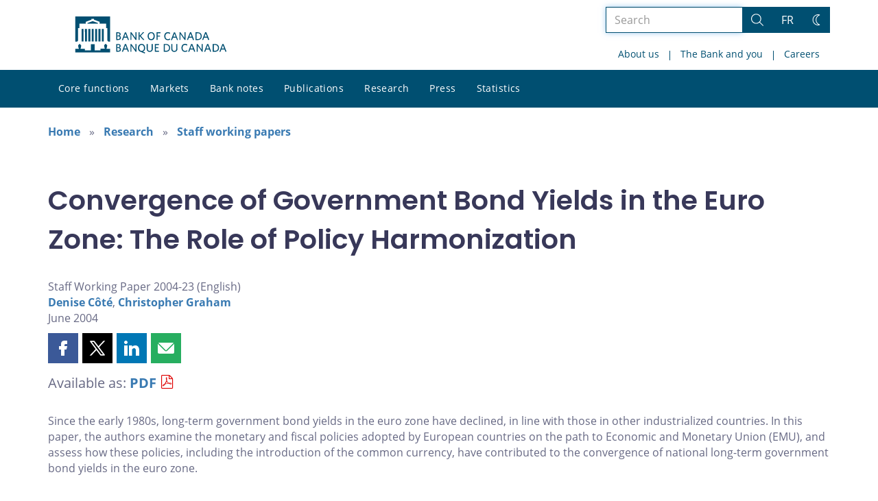

--- FILE ---
content_type: text/javascript
request_url: https://www.bankofcanada.ca/wp-content/themes/parent-build/js/theme-switch.js?dts=20250910160918
body_size: 2087
content:
/*global AmCharts, storageAvailable*/

let siteTheme = {

    /**
     * The current site theme
     */
    currentTheme: 'light',

    /**
     * Themes available for the site
     */
    availableThemes: ['light', 'dark'],

    /**
     * Selector for theme switcher
     */
    themeSwitcherSelector: '[data-action="theme-switch"]',

    /**
     * Theme Switcher object
     */
    $themeSwitcherObject: null,

    /**
     * The selector the for the twitter objects
     */
    twitterSelector: '.twitter-tweet',

    /**
     * Sets the value of 'data-theme' based on user preferences. This function is called when no 'theme' variable is found
     * on local storage.
     * @param {string}themeSwitcherHtmlId Html ID for the theme switcher
     * @returns {void}
     */
    initializeSwitcher: function () {
        // Get the current theme
        this.currentTheme = jQuery('html')[0].dataset.theme;

        // Set the theme switcher element and object
        this.$themeSwitcherObject = jQuery(this.themeSwitcherSelector);

        // Check if $themeSwitcherObject is a valid jQuery object
        if (this.$themeSwitcherObject.length) {
            // Set up event handlers
            this.$themeSwitcherObject.on('click', this.switcherClickEvent.bind(this));
            // Set up language switcher
            this.maintainThemeOnLangSwitch();
            // Set twitter theme on initialization
            jQuery(this.twitterSelector).attr('data-theme', this.currentTheme);
        }
    },

    init: function() {
        document.addEventListener('DOMContentLoaded', function() {
            siteTheme.initializeSwitcher();
        });
    },

    /**
     * When the switcher is clicked, update the theme and Icon. If an amchart is present, reload the page
     * @param {event}event Mousedown event when clicking on the switch theme
     * @returns {void}
     */
    switcherClickEvent: function (event) {
        event.preventDefault();

        let newTheme = 'light';
        // If it's currently light, then switch to dark
        if (siteTheme.currentTheme === 'light') {
            newTheme = 'dark';
        }

        // Reload the page if an AmChart is present on the page, otherwise switch on the page
        if (siteTheme.hasAmchartOnPage()) {
            // Set the theme mode to the new theme, then refresh by setting the window location
            let url = new URL(window.location.toString());
            url.searchParams.set('theme_mode', newTheme);
            window.location.href = url.toString();
        } else {
            siteTheme.setTheme(newTheme);
            siteTheme.switchTweetTheme();
            siteTheme.maintainThemeOnLangSwitch();
        }
    },

    /**
     * Disable dark mode
     * @returns {void}
     */
    disableDarkMode: function () {
        jQuery(this.themeSwitcherSelector).remove();
    },

    /**
     * Set the main html tag data-theme
     * @param {string}theme The theme name to use
     * @returns {void}
     */
    setTheme: function (theme) {
        this.currentTheme = theme;
        document.documentElement.setAttribute('data-theme', this.currentTheme);
        localStorage.setItem('theme', this.currentTheme);
    },

    /**
     * Set the theme by url parameter if the key exists
     * @returns {string} The theme from url or empty string
     */
    getThemeFromUrl: function () {
        let theme = '';
        // This is assuming that the url is of the form ../../page/?key=value
        let url = new URL(window.location.toString());
        if (url.searchParams.has('theme_mode')) {
            let themeMode = url.searchParams.get('theme_mode').toLowerCase();
            let themes = ['dark', 'light'];
            if (themes.includes(themeMode)) {
                theme = themeMode;
            }
        }
        return theme;
    },

    /**
     * Set the theme dark if the user browser preference is dark mode
     * @returns {string} The theme name by preference (if dark is their default)
     */
    getThemeByUserPref: function () {
        let theme = '';
        if (window.matchMedia && window.matchMedia('(prefers-color-scheme: dark)').matches) {
            theme = 'dark';
        }
        return theme;
    },

    /**
     * Change theme of tweets
     * @returns {void}
     */
    switchTweetTheme: function () {
        let tweets = document.querySelectorAll('[data-tweet-id]');
        tweets.forEach(function (tweet) {
            let src = new URL(tweet.getAttribute("src"));
            const tweetTheme = src.searchParams.get('theme');
            if (tweetTheme !== siteTheme.currentTheme) {
                src.searchParams.set('theme', siteTheme.currentTheme);
                tweet.setAttribute("src", src.href);
            }
        });
    },

    /**
     * Checks there are AmChart charts present
     * @returns {boolean} True if AmChart charts are present, false otherwise
     */
    hasAmchartOnPage: function () {
        let hasChart = false;
        if (typeof AmCharts !== 'undefined' || typeof am4core !== 'undefined') {
            hasChart = true;
        }
        return hasChart;
    },

    /**
     * Maintains the users theme when switching languages
     * @return {void}
     */
    maintainThemeOnLangSwitch: function () {
        let langSwitch = jQuery('#langSwitch');
        // If there's a language switcher present
        if (langSwitch.length) {
            // Get the url
            let langSwitchLink = new URL(langSwitch.attr('href'));
            // Add a theme mode
            langSwitchLink.searchParams.set('theme_mode', this.currentTheme);
            // Update the url
            langSwitch.attr("href", langSwitchLink.href);
            // If there's a mobile language switcher update that link as well.
            let langSwitchMobile = jQuery('#langSwitch.navbar-toggle');
            if (langSwitchMobile.length) {
                langSwitchMobile.attr("href", langSwitchLink.href);
            }
        }
    }
};

//if the browser supports multiple themes, and local storage is available set the page theme
if (!window.navigator.userAgent.match(/Trident.*rv:11\./) && storageAvailable.checkLocalStorage()) {
    // Get the different storages for themes
    let themeFromUrl, themeFromStorage, themeFromUserPref;

    // Set the current theme as the default
    let themeToUse = siteTheme.currentTheme;
    // Order of which storage to use for determining the theme. URL -> Storage -> User preference -> Default 'light'
    if (siteTheme.availableThemes.includes(themeFromUrl = siteTheme.getThemeFromUrl())) {
        themeToUse = themeFromUrl;
    } else if (siteTheme.availableThemes.includes(themeFromStorage = localStorage.getItem('theme'))) {
        themeToUse = themeFromStorage;
    } else if (siteTheme.availableThemes.includes(themeFromUserPref = siteTheme.getThemeByUserPref())) {
        themeToUse = themeFromUserPref;
    }
    siteTheme.setTheme(themeToUse);
} else {
    siteTheme.disableDarkMode();
}

siteTheme.init();
